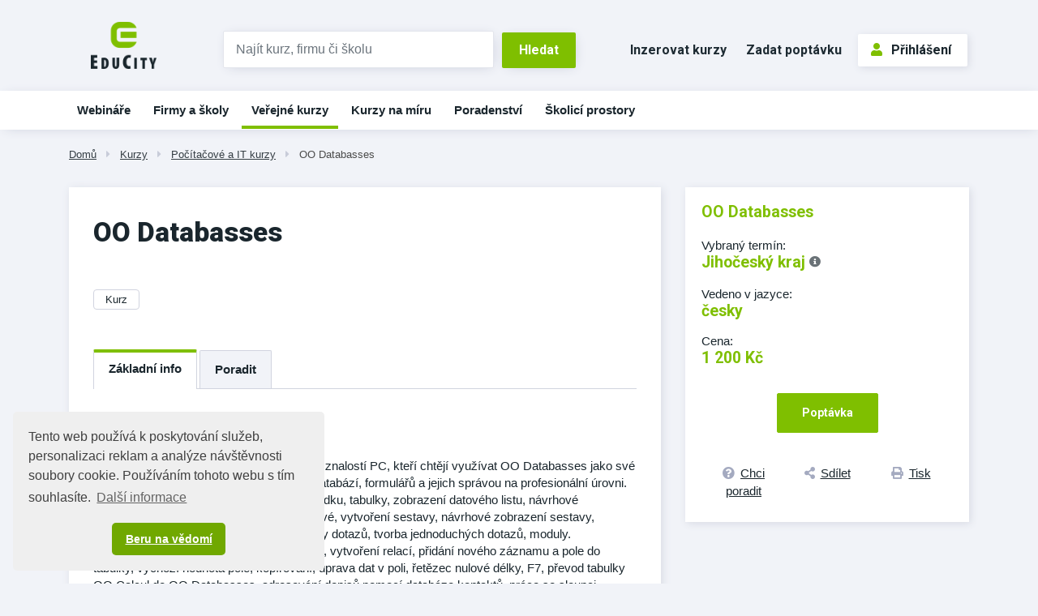

--- FILE ---
content_type: text/html;charset=UTF-8
request_url: https://www.educity.cz/kurzy/pocitacove-a-it-kurzy-id-39/oo-databasses-id-619693
body_size: 7926
content:
<!DOCTYPE html> <html lang="cs" prefix="og: http://ogp.me/ns#"> <head> <title>OO Databasses | EduCity</title> <meta name="viewport" content="width=device-width, initial-scale=1, shrink-to-fit=no"> <meta charset="utf-8"> <meta http-equiv="X-UA-Compatible" content="IE=edge"> <meta name="robots" content="index, follow"> <link rel="canonical" href="https://www.educity.cz/kurzy/pocitacove-a-it-kurzy-id-39/oo-databasses-id-619693"> <meta name="author" content="(c) 2026 IVITERA a.s."> <meta name="copyright" content="(c) 2026 IVITERA a.s."> <link rel="shortcut icon" href="/favicon.ico"> <link rel="apple-touch-icon" href="https://www.educity.cz/apple-touch-icon.png"> <meta name="theme-color" content="#70A800"> <meta name="description" content="Vyberte si z největší nabídky vzdělávacích a poradenských služeb v ČR. "> <meta property="og:image" content=""><meta property="og:type" content="website"><meta property="og:title" content="OO Databasses"><meta property="og:url" content="https://www.educity.cz/kurzy/pocitacove-a-it-kurzy-id-39/oo-databasses-id-619693"> <meta name="twitter:title" content="OO Databasses"><meta name="twitter:url" content="https://www.educity.cz/kurzy/pocitacove-a-it-kurzy-id-39/oo-databasses-id-619693"><meta name="twitter:image" content=""> <link rel="image_src" href=""> <link rel="dns-prefetch" href="//fonts.googleapis.com"> <link rel="preconnect" href="https://fonts.googleapis.com"> <link rel="dns-prefetch" href="//fonts.gstatic.com"> <link rel="preconnect" href="https://fonts.gstatic.com"> <link rel="dns-prefetch" href="//googleads.g.doubleclick.net"> <link rel="preconnect" href="https://googleads.g.doubleclick.net"> <link rel="dns-prefetch" href="//www.google-analytics.com"> <link rel="preconnect" href="https://www.google-analytics.com"> <link rel="dns-prefetch" href="//www.googleadservices.com"> <link rel="preconnect" href="https://www.googleadservices.com"> <link rel="dns-prefetch" href="//connect.facebook.net"> <link rel="preconnect" href="https://connect.facebook.net"> <meta name="google-site-verification" content="LKxju34hadxTFIuOclql0_8CrnIBSlEbZjjZk2cX8Jw"> <script async src="https://www.googletagmanager.com/gtag/js"></script> <script>window.dataLayer=window.dataLayer||[];function gtag(){dataLayer.push(arguments)}gtag("js",new Date());gtag("config","AW-1071458108");gtag("config","G-B5QFMQK2VW");</script> </head> <body class=""> <link rel="stylesheet" href="/static/css/libraries/fontawesome5/fontawesome5.min.css" media="all"> <link rel="stylesheet" href="/static/css/libraries/bootstrap4/bootstrap.min.css"> <link rel="stylesheet" href="/project-less.css?v=87198ec541&s=EcEduCourseDetail&s=EcEduCourseDetail" media="all"> <link rel="stylesheet" href="/portal/template/EcCompileLess?s=/static/less/layouts/education-domain-print.less" media="print"> <link href="/static/educity/css/bootstrap-datepicker.css" rel="stylesheet" media="all"> <link href="https://fonts.googleapis.com/css2?family=Roboto:wght@400;700;900&display=swap" rel="stylesheet"> <script src="/static/js/libraries/jquery/jquery.min.js"></script> <div id="fb-root"></div> <script async defer crossorigin="anonymous" src="https://connect.facebook.net/cs_CZ/sdk.js#xfbml=1&version=v5.0&appId=335225510168115&autoLogAppEvents=1"></script> <header class=""> <div id="header-main"> <div id="logo-line" class="d-none d-md-block"> <div class="container"> <div class="row"> <div class="col-md-3 col-lg-2"> <div id="logo"> <a href="https://www.educity.cz" title="EduCity"> <img src="/static/educity/images/educity/logo-educity.png" alt="EduCity" class="img-fluid"> </a> </div> </div> <div class="col-md-6 col-lg-5 logo-line-indent d-print-none"> <form action="https://www.educity.cz/kurzy" id="simple-header-fulltext"> <div class="row form-group no-gutters"> <div class="col-9"> <label for="f_header_fulltext" class="sr-only">Vyhledat</label> <input type="text" id="f_header_fulltext" name="fulltext" class="form-control form-control-fulltext-header" placeholder="Najít kurz, firmu či školu"> </div> <div class="col-3"><input type="submit" class="btn btn-primary" value="Hledat"></div> </div> </form> </div> <div class="col-md-3 col-lg-5 logo-line-indent text-right d-print-none"> <a href="https://www.educity.cz/inzerce" class="btn btn-header-link d-inline-block d-md-none d-xl-inline-block">Inzerovat kurzy</a> <a href="https://www.educity.cz/poptavka" class="btn btn-header-link d-inline-block d-md-none d-lg-inline-block">Zadat poptávku</a> <div id="usermenu" class="no-login hidden-print"> <a href="https://www.educity.cz/portal/template/EcUserAuthentication" class="btn btn-primary btn-outline"><span class="fas fa-user"></span>Přihlášení</a> </div> </div> </div> </div> </div> <div id="navigation" class="d-none d-md-block d-print-none"> <div id="main-navigation"> <div class="container"><ul class="menu"> <li class=" main d-block d-md-none d-lg-none d-xlg-none"> <a href="https://www.educity.cz/" title="&#218;vod" data-label-content="&#218;vod"> &#218;vod </a> </li> <li class=" " data-item-key="online-courses"> <a href="https://www.educity.cz/online-kurzy" title="Webin&#225;&#345;e a online kurzy" data-label-content="Webin&#225;&#345;e"> Webin&#225;&#345;e </a> </li> <li class=" "> <a href="https://www.educity.cz/firmy" title="Firmy a &#353;koly" data-label-content="Firmy a &#353;koly"> Firmy a &#353;koly </a> </li> <li class="active "> <a href="https://www.educity.cz/kurzy" title="Ve&#345;ejn&#233; kurzy" data-label-content="Ve&#345;ejn&#233; kurzy"> Ve&#345;ejn&#233; kurzy </a> </li> <li class=" "> <a href="https://www.educity.cz/kurzy-na-miru" title="Kurzy na m&#237;ru" data-label-content="Kurzy na m&#237;ru"> Kurzy na m&#237;ru </a> </li> <li class=" "> <a href="https://www.educity.cz/poradenstvi" title="Poradenstv&#237;" data-label-content="Poradenstv&#237;"> Poradenstv&#237; </a> </li> <li class=" "> <a href="https://www.educity.cz/skolici-prostory" title="&#352;kolic&#237; prostory" data-label-content="&#352;kolic&#237; prostory"> &#352;kolic&#237; prostory </a> </li> </ul> </div> </div> </div> </div> <div id="header-mobile"> <div class="container"> <div class="row"> <div class="col-8"> <div id="logo-mobile"> <a href="https://www.educity.cz" title="EduCity"> <img src="/static/educity/images/logo-educity-icon-white.png" alt="EduCity" class="img-fluid"> </a> </div> </div> <div class="col-4 text-right"> <a href="javascript:;" class="mobile-menu-btn mobile-menu-btn-open"><span class="fa fa-bars"></span><span class="sr-only">Menu</span></a> </div> </div> </div> <div id="menu-mobile"> <div class="container"> <div class="row"> <div class="col-2 px-0 menu-close"><a href="javascript:;" class="mobile-menu-close"><span class="fa fa-times"></span></a></div> <div class="col-10 menu-switch"> <div class="row"> <div class="col-6 menu-switch-header"> Navigace</div> <div class="col-6 text-right"> <a href="javascript:;" class="mobile-menu-btn mobile-menu-switch-link" data-menu-remote=".menu-remote-search"><span class="fa fa-search"></span></a> <a href="javascript:;" class="mobile-menu-btn mobile-menu-switch-link" data-menu-remote=".menu-remote-user"><span class="fa fa-user"></span></a> <a href="javascript:;" class="mobile-menu-btn mobile-menu-switch-link hide" data-menu-remote=".menu-remote-navigation"><span class="fa fa-bars"></span></a> </div> </div> </div> </div> <div class="row"> <div class="col-2 mobile-menu-close"></div> <div class="col-10 menu-content"> <div class="menu-content-item menu-remote-navigation" data-header=" Navigace"> <ul class="menu"> <li class=" main d-block d-md-none d-lg-none d-xlg-none"> <a href="https://www.educity.cz/" title="&#218;vod" data-label-content="&#218;vod"> &#218;vod </a> </li> <li class=" " data-item-key="online-courses"> <a href="https://www.educity.cz/online-kurzy" title="Webin&#225;&#345;e a online kurzy" data-label-content="Webin&#225;&#345;e"> Webin&#225;&#345;e </a> </li> <li class=" "> <a href="https://www.educity.cz/firmy" title="Firmy a &#353;koly" data-label-content="Firmy a &#353;koly"> Firmy a &#353;koly </a> </li> <li class="active "> <a href="https://www.educity.cz/kurzy" title="Ve&#345;ejn&#233; kurzy" data-label-content="Ve&#345;ejn&#233; kurzy"> Ve&#345;ejn&#233; kurzy </a> </li> <li class=" "> <a href="https://www.educity.cz/kurzy-na-miru" title="Kurzy na m&#237;ru" data-label-content="Kurzy na m&#237;ru"> Kurzy na m&#237;ru </a> </li> <li class=" "> <a href="https://www.educity.cz/poradenstvi" title="Poradenstv&#237;" data-label-content="Poradenstv&#237;"> Poradenstv&#237; </a> </li> <li class=" "> <a href="https://www.educity.cz/skolici-prostory" title="&#352;kolic&#237; prostory" data-label-content="&#352;kolic&#237; prostory"> &#352;kolic&#237; prostory </a> </li> </ul> </div> <div class="menu-content-item menu-remote-search hide" data-header="Hledat"> <div class="padding"> <form action="https://www.educity.cz/kurzy" method="get"> <div class="form-group"> <label>Najděte si na EduCity</label> <input type="text" class="form-control" name="fulltext" value="" maxlength="150"> </div> <button type="submit" class="btn btn-primary btn-block btn-flat">Vyhledat</button> </form> </div> </div> <div class="menu-content-item menu-remote-user hide" data-header="Uživatel"> <div class="padding"> <form action="https://www.educity.cz/prihlaseni" method="post"> <div class="form-group"> <label>Uživatelské jméno</label> <input type="text" name="username" class="form-control" required> </div> <div class="form-group"> <label>Heslo</label> <input type="password" name="password" class="form-control" required> </div> <input type="hidden" name="rememberlogin" value="1"> <input name="action" type="hidden" value="NemetonLoginUser"> <button type="submit" class="btn btn-primary btn-block btn-flat">Přihlásit se</button> </form> <br> <a href="https://www.educity.cz/prihlaseni/zapomenute-heslo">Přeji si nové heslo</a><br> <a href="https://www.educity.cz/registrace">Registrace uživatele</a> </div> </div> </div> </div> </div> </div> </div> <div id="breadcrumb" class="d-print-none"> <div class="container"> <a href="https://www.educity.cz" class="">Dom&#367;</a> <span class="fas fa-caret-right"></span> <a href="https://www.educity.cz/kurzy" class="">Kurzy</a> <span class="fas fa-caret-right"></span> <a href="https://www.educity.cz/kurzy/pocitacove-a-it-kurzy-id-39" class="">Po&#269;&#237;ta&#269;ov&#233; a IT kurzy</a> <span class="fas fa-caret-right"></span> <a href="https://www.educity.cz/kurzy/pocitacove-a-it-kurzy-id-39/oo-databasses-id-619693" class="current">OO Databasses</a> </div> </div> </header> <main class=""> <div class="container"></div> <div class="container"> <div id="course-detail"> <div class="row" itemscope itemtype="https://schema.org/EducationEvent"> <link itemprop="url" href="https://www.educity.cz/kurzy/pocitacove-a-it-kurzy-id-39/oo-databasses-id-619693"> <link itemprop="eventStatus" href="https://schema.org/EventScheduled"> <link itemprop="eventAttendanceMode" href="https://pending.schema.org/OfflineEventAttendanceMode"> <div class="col-md-8"> <div class="detail-left-column"> <h1 itemprop="name">OO Databasses</h1> <div class="row"> <div class="col-sm-6"> <span class="badge course-type d-inline-block mb-5">kurz</span> </div> <div class="col-sm-6"> </div> </div> <div class="switch switch-scrollable"> <div class="btn-group switch-submenu d-none d-sm-inline-block" role="group"> <button class="btn active" data-target="#course-tabs-description">Základní info</button> <button class="btn hide" data-target="#course-tabs-feedback">Hodnocení</button> <button class="btn" data-target="#course-supplier-contact-form"> Poradit </button> </div> <div class="switch-content card" id="course-tabs-description"> <div class="card-body card-body-gray"> <h2>Základní info</h2> <div class="course-description" itemprop="description"> Kurz je určen všem uživatelům se základní znalostí PC, kteří chtějí využívat OO Databasses jako své pracovní prostředí pro aplikace s tvorbou databází, formulářů a jejich správou na profesionální úrovni.<br>Spuštěmí programu, volby v příkazovém řádku, tabulky, zobrazení datového listu, návrhové zobrazení, zobrazení formulářové a návrhové, vytvoření sestavy, návrhové zobrazení sestavy, vytvoření makra, podmínky v makrech, typy dotazů, tvorba jednoduchých dotazů, moduly.<br>Tabulky, vytvoření tabulky, relační databáze, vytvoření relací, přidání nového záznamu a pole do tabulky, výchozí hodnota pole, kopírování, úprava dat v poli, řetězec nulové délky, F7, převod tabulky OO Calcul do OO Databasses, adresování dopisů pomocí databáze kontaktů, práce se sloupci, přemístění, změna šířky a výšky řádku, ukotvení, uvolnění, skrytí a zobrazení sloupců, definice odlišného názvu sloupce, zabezpečení databáze, hledání, řazení a filtrování dat, vyhledání určitých výskytů hodnoty, zástupné znaky, vytváření dotazů, výběrového dotazu, vyhledávacího dotazu, odstranění záznamů z tabulek 1:N , aktualizační dotaz, parametrický dotaz, křížový dotaz, SQL, operátory.<br>Formuláře, sekce formuláře, ovládací prvky, informační formuláře a vlastní dialogová okna, tvorba grafů, průvodce, úprava grafů, datové značky, osy, mřížka a legenda grafu.<br>Sestavy, vytváření sestav, zobrazení, řazení, a seskupování dat v sestavách, přizpůsobení vzhledu, práce s makry, vytvoření makra, použití podmínek, ladění a spouštění maker, nastavení hodnot, vlastností v odezvě na událost.<br>Moduly, použití maker a jazyka Visual Basic, struktura ve Visual Basicu , interní programový editor. </div> </div> </div> <div class="card d-none d-md-block hidden-print course-detail-order-info"> <div class="card-body card-body-gray"> <p class="text-highlight">OO Databasses</p> <div class="row mt-2"> <div class="col-md-7"> <div class="course-detail-item"> <div class="header">Vybraný termín:</div> <p class="text-highlight"> <span itemprop="startDate" content=""></span> &nbsp;Jiho&#269;esk&#253; kraj <a href="#" class="detailDescriptionModalLink" data-toggle="modal" data-target="#course-detail-term-description-modal" data-tooltip="Upřesnující informace k termínu"> <span class="fas fa-info-circle"></span> <span class="sr-only">Upřesnující informace k termínu</span> </a> </p> </div> </div> <div class="col-md-5"> <div class="course-detail-item"> <div class="header">Cena</div> <div class="price"> <span class="text-highlight">1&#160;200 K&#269;</span> <span class="vat"></span> </div> </div> </div> </div> <div class="row"> <div class="col-md-7"> <div class="btn-group d-flex footer-links" role="group"> <a href="#course-supplier-contact-form" class="btn btn-link w-100" title=""><span class="fas fa-question-circle"></span><span class="d-none d-sm-inline">Chci poradit</span></a> <a href="https://www.addtoany.com/share" class="btn btn-link w-100 a2a_dd" title="Sdílet na sociální sítě"><span class="fas fa-share-alt"></span><span class="d-none d-sm-inline">Sdílet</span></a> <a href="javascript:window.print();" class="btn btn-link w-100" title="Tisknout detail kurzu"><span class="fas fa-print"></span><span class="d-none d-sm-inline">Tisk</span></a> <script>var a2a_config=a2a_config||{};a2a_config.onclick=1;a2a_config.locale="cs";</script> <script async src="https://static.addtoany.com/menu/page.js"></script> </div> </div> <div class="col-md-5"> <div class="order-link-wrapper text-right"> <a href="https://www.educity.cz/poptavka?id=619693" class="btn btn-primary btn-lg">Poptávka</a> </div> </div> </div> </div> </div> <div class="switch-content card form form-gray hidden-print" id="course-supplier-contact-form"> <h2>Kontakt na dodavatele získáte po registraci</h2> <p>Tento kurz je pořádán dodavatelem, který nevyužívá placenou prezentaci na portálu EduCity.</p> <p>Kontaktní údaje na dodavatele získáte po <a class="important" href="https://www.educity.cz/portal/template/EcUserAuthentication">registraci</a>.</p> <p>Nebo použijte <a class="important" href="https://www.educity.cz/poptavka?id=619693">poptávkový formulář</a>.</p> </div> </div> </div> <div class="course-topic-badges"> <a href="https://www.educity.cz/kurzy/pocitacove-a-it-kurzy-id-39?topic=1562" class="badge badge-secondary">Unix, Linux</a> </div> </div> <div class="col-md-4"> <div class="card like-h1-margin course-detail-order-info"> <div class="card-body card-body-gray"> <p class="text-highlight">OO Databasses</p> <div class="signs"> </div> <div class="course-detail-item"> <div class="header">Vybraný termín:</div> <p class="text-highlight"> <span itemprop="location" itemscope itemtype="https://schema.org/Place"> <span itemprop="name">Jiho&#269;esk&#253; kraj</span> <span itemprop="address" class="d-none">V &#268;esk&#253;ch Bud&#283;jovic&#237;ch - budova PVT, 6. patro, &#269;. dv. 718.</span> </span> <a href="#" class="detailDescriptionModalLink" data-toggle="modal" data-target="#course-detail-term-description-modal" data-tooltip="Upřesnující informace k termínu"> <span class="fas fa-info-circle"></span> <span class="sr-only">Upřesnující informace k termínu</span> </a> </p> </div> <div class="course-detail-item"> <div class="header">Vedeno v jazyce:</div> <p class="text-highlight">&#269;esky</p> </div> <div itemprop="offers" itemscope itemtype="https://schema.org/Offer"> <div class="course-detail-item"> <div class="header">Cena:</div> <div class="price"> <span class="text-highlight"><span itemprop="price" content="1&#160;200">1&#160;200</span>&nbsp;<span itemprop="priceCurrency" content="CZK">K&#269;</span></span> <span class="vat"></span> </div> </div> <link itemprop="availability" href="http://schema.org/InStock"/> <link itemprop="url" href="https://www.educity.cz/kurzy/pocitacove-a-it-kurzy-id-39/oo-databasses-id-619693/objednat"> <span class="d-none" itemprop="validFrom" content="2008-04-23T10:22:01.427+02:00"></span> </div> <div class="order-link-wrapper text-center"> <a href="https://www.educity.cz/poptavka?id=619693" class="btn btn-primary btn-lg">Poptávka</a> </div> <div class="btn-group d-flex footer-links" role="group"> <a href="#course-supplier-contact-form" class="btn btn-link w-100" title=""><span class="fas fa-question-circle"></span><span class="d-none d-sm-inline">Chci poradit</span></a> <a href="https://www.addtoany.com/share" class="btn btn-link w-100 a2a_dd" title="Sdílet na sociální sítě"><span class="fas fa-share-alt"></span><span class="d-none d-sm-inline">Sdílet</span></a> <a href="javascript:window.print();" class="btn btn-link w-100" title="Tisknout detail kurzu"><span class="fas fa-print"></span><span class="d-none d-sm-inline">Tisk</span></a> <script>var a2a_config=a2a_config||{};a2a_config.onclick=1;a2a_config.locale="cs";</script> <script async src="https://static.addtoany.com/menu/page.js"></script> </div> </div> </div> <div class="card map-info-block"> </div> <div class="company-articles"> <div id="ajax-part-7629" style="display:none;"></div><script type="text/javascript">$(document).ready(function(){$("#ajax-part-7629").load("/portal/template/EcAjaxNavigationLoad?navigationTemplate=EcEduCourseDetailCompanyArticles.vm&company=",false,function(){$("#ajax-part-7629").fadeIn(1500,function(){})})});</script> </div> </div> </div> <div class="modal fade" id="course-detail-term-description-modal" tabindex="-1" role="dialog" aria-labelledby="course-detail-term-description-modal-label" aria-hidden="true"> <div class="modal-dialog" role="document"> <div class="modal-content"> <div class="modal-header"> <div class="modal-title" id="course-detail-term-description-modal-label">Upřesňující informace k termínu</div> <button type="button" class="close" data-dismiss="modal" aria-label="Close"> <span aria-hidden="true">&times;</span> </button> </div> <div class="modal-body"> 12 hod. (8.00 - 14.10 / možnost odpoledního kurzu) </div> </div> </div> </div> </div> <script>$(document).on("click",".btn-order[data-payurl]",function(){document.location.href=$(this).attr("data-payurl")});</script> <script>if(typeof gtag!=="undefined"){gtag("event","course-shown",{send_to:"G-B5QFMQK2VW",topic_tree_ids:"|1562||1539||39||268|",course_name:"OO Databasses"})};</script> </div> </main> <footer class="d-print-none"> <div id="footer-projects"> <div class="container"> <div class="row"> <div class="col"><a href="https://www.hrnews.cz/" target="_blank" rel="noopener"><img src="/static/educity/images/empty-image.png" data-lazy-src="/static/educity/images/news/design-hr/logo-news.png" alt="HR News" loading="lazy"></a></div> <div class="col"><a href="https://www.managementnews.cz/" target="_blank" rel="noopener"><img src="/static/educity/images/empty-image.png" data-lazy-src="/static/educity/images/news/design-mng/logo-news.png" alt="ManagementNews" loading="lazy"></a></div> <div class="col"><a href="https://www.salesnews.cz/" target="_blank" rel="noopener"><img src="/static/educity/images/empty-image.png" data-lazy-src="/static/educity/images/news/design-sal/logo-sal.jpg" alt="SalesNews" loading="lazy"></a></div> <div class="col"><a href="https://www.hrtv.cz/" target="_blank" rel="noopener" class="square-logo"><img src="/static/educity/images/empty-image.png" data-lazy-src="/static/educity/images/news/design-hrtv/logo-hrtv.png" alt="HRtv" loading="lazy"></a></div> <div class="col"><a href="https://www.managementtv.cz/" target="_blank" rel="noopener"><img src="/static/educity/images/empty-image.png" data-lazy-src="/static/educity/images/news/design-mngtv/logo-mngtv.png" alt="Management TV" loading="lazy"></a></div> <div class="col"><a href="https://www.katalog-profesionalu.cz/" target="_blank" rel="noopener" class="square-logo"><img src="/static/educity/images/empty-image.png" data-lazy-src="/static/educity/images/news/design-professionals/logo-professionals.png" alt="Katalog profesionálů" loading="lazy"></a></div> <div class="col"><a href="https://www.meetings.cz/" target="_blank" rel="noopener" class="square-logo"><img src="/static/educity/images/empty-image.png" data-lazy-src="/static/educity/images/meetings/logo-meetings.png" alt="Meetings" loading="lazy"></a></div> </div> </div> </div> <div class="container"> <div class="row"> <div class="col-lg-6 order-lg-1 xs-toggle"> <a href="javascript:;" class="xs-toggle-btn text-center mt-5"><span class="fas fa-bars mr-2"></span>Zobrazit mapu stránek</a> <div class="xs-toggle-content"> <div class="row" id="footer-sitemap"> <div class="col-sm-6"> <h2>Spolupráce</h2> <ul> <li><a href="https://www.educity.cz/inzerce">Nabízím kurzy</a></li> <li><a href="https://www.educity.cz/inzerce">Nabízím školicí prostory</a></li> <li><a href="https://www.educity.cz/prefakturace-vzdelavani">Přefakturace vzdělávání</a></li> <li><a href="https://www.jobcity.cz/zamestnavatele/ivitera-a-s-id-242" target="_blank" rel="noopener">Kariéra</a></li> <li><a href="https://www.educity.cz/kontakt">Kontakt</a></li> </ul> </div> <div class="col-sm-6"> <h2>EduCity</h2> <ul> <li><a href="https://www.educity.cz/napoveda-pro-dodavatele">Nápověda</a></li> <li><a href="https://www.educity.cz/prihlaseni">Přihlášení</a> / <a href="https://www.educity.cz/registrace">Registrace</a></li> <li><a href="https://www.educity.cz/dokumenty/zasady-zpracovani-osobnich-udaju">Zásady zpracování osobních údajů</a></li> <li><a href="https://www.educity.cz/dokumenty/obchodni-podminky-ivitera">Obchodní podmínky</a></li> <li><a href="https://www.ivitera.com/" target="_blank" rel="noopener">O společnosti IVITERA a.s.</a></li> <li> <a href="https://www.facebook.com/educity.cz/" target="_blank" rel="nofollow" title="Profil EduCity na Facebooku"><span class="fab fa-facebook-square fa-fw mr-1"></span>Facebook</a> </li> </ul> </div> </div> </div> </div> <div class="col-lg-6 order-lg-0"> <div class="row text-center" id="footer-contacts"> <div class="col-md-6"><a href="tel:+420731169890"><span class="fas fa-phone"></span>+420&nbsp;731 169 890</a></div> <div class="col-md-6"><a href="mailto:info@educity.cz"><span class="fas fa-envelope"></span>info@educity.cz</a></div> </div> <div id="copyright"> Copyright &#169; 2026 <a href="https://www.ivitera.com/" title="IVITERA a.s." target="_blank" rel="noopener">IVITERA&nbsp;a.s.</a> <span>Veškeré články, infomace a&nbsp;materiály publikované na serveru EduCity nesmějí být dále šířeny, kopírovány nebo v&nbsp;jakékoli podobě publikovány bez svolení společnosti IVITERA&nbsp;a.s.</span> </div> </div> </div> </div> </footer> <script src="/static/js/libraries/cookieconsent/cookieconsent.min.js"></script> <style rel="stylesheet" type="text/css">.cc-window{opacity:1;-webkit-transition:opacity 1s ease;transition:opacity 1s ease}.cc-window.cc-invisible{opacity:0}.cc-animate.cc-revoke{-webkit-transition:transform 1s ease;-webkit-transition:-webkit-transform 1s ease;transition:-webkit-transform 1s ease;transition:transform 1s ease;transition:transform 1s ease,-webkit-transform 1s ease}.cc-animate.cc-revoke.cc-top{-webkit-transform:translateY(-2em);transform:translateY(-2em)}.cc-animate.cc-revoke.cc-bottom{-webkit-transform:translateY(2em);transform:translateY(2em)}.cc-animate.cc-revoke.cc-active.cc-top{-webkit-transform:translateY(0);transform:translateY(0)}.cc-animate.cc-revoke.cc-active.cc-bottom{-webkit-transform:translateY(0);transform:translateY(0)}.cc-revoke:hover{-webkit-transform:translateY(0);transform:translateY(0)}.cc-grower{max-height:0;overflow:hidden;-webkit-transition:max-height 1s;transition:max-height 1s}.cc-revoke,.cc-window{position:fixed;overflow:hidden;-webkit-box-sizing:border-box;box-sizing:border-box;font-family:Helvetica,Calibri,Arial,sans-serif;font-size:16px;line-height:1.5em;display:-webkit-box;display:-ms-flexbox;display:flex;-ms-flex-wrap:nowrap;flex-wrap:nowrap;z-index:9999}.cc-window.cc-static{position:static}.cc-window.cc-floating{padding:2em;max-width:24em;-webkit-box-orient:vertical;-webkit-box-direction:normal;-ms-flex-direction:column;flex-direction:column}.cc-window.cc-banner{padding:1em 1.8em;width:100%;-webkit-box-orient:horizontal;-webkit-box-direction:normal;-ms-flex-direction:row;flex-direction:row}.cc-revoke{padding:.5em}.cc-revoke:hover{text-decoration:underline}.cc-header{font-size:18px;font-weight:700}.cc-btn,.cc-close,.cc-link,.cc-revoke{cursor:pointer}.cc-link{opacity:.8;display:inline-block;padding:.2em;text-decoration:underline}.cc-link:hover{opacity:1}.cc-link:active,.cc-link:visited{color:initial}.cc-btn{display:block;padding:.4em .8em;font-size:.9em;font-weight:700;border-width:2px;border-style:solid;text-align:center;white-space:nowrap}.cc-highlight .cc-btn:first-child{background-color:transparent;border-color:transparent}.cc-highlight .cc-btn:first-child:focus,.cc-highlight .cc-btn:first-child:hover{background-color:transparent;text-decoration:underline}.cc-close{display:block;position:absolute;top:.5em;right:.5em;font-size:1.6em;opacity:.9;line-height:.75}.cc-close:focus,.cc-close:hover{opacity:1}.cc-revoke.cc-top{top:0;left:3em;border-bottom-left-radius:.5em;border-bottom-right-radius:.5em}.cc-revoke.cc-bottom{bottom:0;left:3em;border-top-left-radius:.5em;border-top-right-radius:.5em}.cc-revoke.cc-left{left:3em;right:unset}.cc-revoke.cc-right{right:3em;left:unset}.cc-top{top:1em}.cc-left{left:1em}.cc-right{right:1em}.cc-bottom{bottom:1em}.cc-floating>.cc-link{margin-bottom:1em}.cc-floating .cc-message{display:block;margin-bottom:1em}.cc-window.cc-floating .cc-compliance{-webkit-box-flex:1;-ms-flex:1 0 auto;flex:1 0 auto}.cc-window.cc-banner{-webkit-box-align:center;-ms-flex-align:center;align-items:center}.cc-banner.cc-top{left:0;right:0;top:0}.cc-banner.cc-bottom{left:0;right:0;bottom:0}.cc-banner .cc-message{display:block;-webkit-box-flex:1;-ms-flex:1 1 auto;flex:1 1 auto;max-width:100%;margin-right:1em}.cc-compliance{display:-webkit-box;display:-ms-flexbox;display:flex;-webkit-box-align:center;-ms-flex-align:center;align-items:center;-ms-flex-line-pack:justify;align-content:space-between}.cc-floating .cc-compliance>.cc-btn{-webkit-box-flex:1;-ms-flex:1;flex:1}.cc-btn+.cc-btn{margin-left:.5em}@media print{.cc-revoke,.cc-window{display:none}}@media screen and (max-width:900px){.cc-btn{white-space:normal}}@media screen and (max-width:414px) and (orientation:portrait),screen and (max-width:736px) and (orientation:landscape){.cc-window.cc-top{top:0}.cc-window.cc-bottom{bottom:0}.cc-window.cc-banner,.cc-window.cc-floating,.cc-window.cc-left,.cc-window.cc-right{left:0;right:0}.cc-window.cc-banner{-webkit-box-orient:vertical;-webkit-box-direction:normal;-ms-flex-direction:column;flex-direction:column}.cc-window.cc-banner .cc-compliance{-webkit-box-flex:1;-ms-flex:1 1 auto;flex:1 1 auto}.cc-window.cc-floating{max-width:none}.cc-window .cc-message{margin-bottom:1em}.cc-window.cc-banner{-webkit-box-align:unset;-ms-flex-align:unset;align-items:unset}.cc-window.cc-banner .cc-message{margin-right:0}}.cc-floating.cc-theme-classic{padding:1.2em;border-radius:5px}.cc-floating.cc-type-info.cc-theme-classic .cc-compliance{text-align:center;display:inline;-webkit-box-flex:0;-ms-flex:none;flex:none}.cc-theme-classic .cc-btn{border-radius:5px}.cc-theme-classic .cc-btn:last-child{min-width:140px}.cc-floating.cc-type-info.cc-theme-classic .cc-btn{display:inline-block}.cc-theme-edgeless.cc-window{padding:0}.cc-floating.cc-theme-edgeless .cc-message{margin:2em;margin-bottom:1.5em}.cc-banner.cc-theme-edgeless .cc-btn{margin:0;padding:.8em 1.8em;height:100%}.cc-banner.cc-theme-edgeless .cc-message{margin-left:1em}.cc-floating.cc-theme-edgeless .cc-btn+.cc-btn{margin-left:0}</style> <script>window.addEventListener("load",function(){window.cookieconsent.initialise({palette:{popup:{background:"#efefef",text:"#404040"},button:{background:"#70A800",text:"#ffffff"}},theme:"classic",position:"bottom-left",content:{message:"Tento web používá k&nbsp;poskytování služeb, personalizaci reklam a&nbsp;analýze návštěvnosti soubory cookie. Používáním tohoto webu s&nbsp;tím souhlasíte.",dismiss:"Beru na vědomí",link:"Další&nbsp;informace",href:"https://www.educity.cz/dokumenty/informace-o-cookies"}})});</script> <script type="text/javascript" src="/project-scripts.js?v=87198ec541&s=EcEduCourseDetail"></script> <script type="text/javascript">function phpads_deliverActiveX(a){document.write(a)};</script> </body> </html>